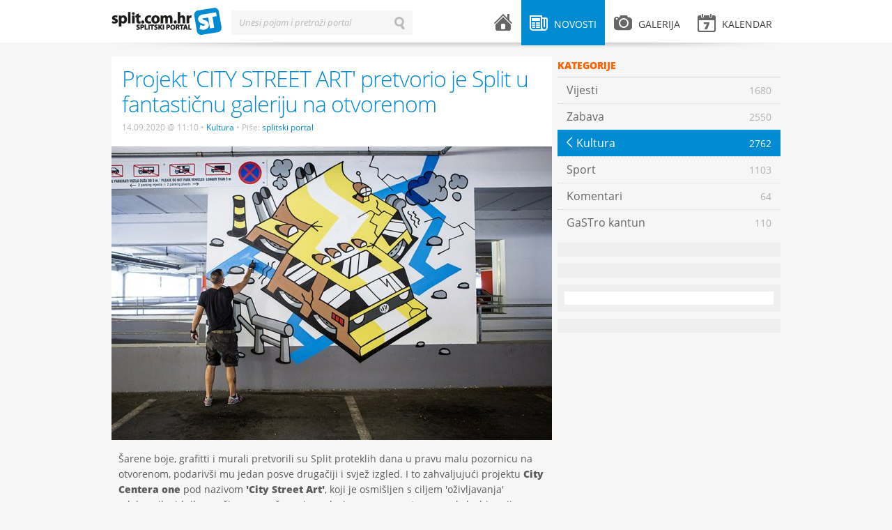

--- FILE ---
content_type: text/html; charset=UTF-8
request_url: https://split.com.hr/novosti/kultura/projekt-city-street-art-pretvorio-je-split-u-fantasticnu-galeriju-na-otvorenom
body_size: 4892
content:
<!DOCTYPE html>
<!--[if lt IE 7]>      <html class="no-js lt-ie9 lt-ie8 lt-ie7"> <![endif]-->
<!--[if IE 7]>         <html class="no-js lt-ie9 lt-ie8"> <![endif]-->
<!--[if IE 8]>         <html class="no-js lt-ie9"> <![endif]-->
<!--[if gt IE 8]><!--> <html class="no-js"> <!--<![endif]-->
<head>
    <meta charset="utf-8">
    <script type="text/javascript">
        (function() {
            var config = {
                kitId: 'uxs8xxx',
                scriptTimeout: 3000
            };
            var h=document.getElementsByTagName("html")[0];h.className+=" wf-loading";var t=setTimeout(function(){h.className=h.className.replace(/(\s|^)wf-loading(\s|$)/g," ");h.className+=" wf-inactive"},config.scriptTimeout);var tk=document.createElement("script"),d=false;tk.src='//use.typekit.net/'+config.kitId+'.js';tk.type="text/javascript";tk.async="true";tk.onload=tk.onreadystatechange=function(){var a=this.readyState;if(d||a&&a!="complete"&&a!="loaded")return;d=true;clearTimeout(t);try{Typekit.load(config)}catch(b){}};var s=document.getElementsByTagName("script")[0];s.parentNode.insertBefore(tk,s)
        })();
    </script>
    <script src="/js/vendor/modernizr-2.6.1.min.js"></script>
    <title>Projekt &#039;CITY STREET ART&#039; pretvorio je Split u fantastičnu galeriju na otvorenom | splitski.portal</title>
    <link rel="stylesheet" href="/theme/splitskiportal/design/style.css" type="text/css" media="all">
    <link rel="stylesheet" href="/theme/splitskiportal/design/mobile.css" type="text/css" media="all">
    <meta name="description" content="Šarene boje, grafitti i murali pretvorili su Split...">
    <meta name="keywords" content="splitski, portal, grad, split">
    <meta name="title" content="Projekt &#039;CITY STREET ART&#039; pretvorio je Split u fantastičnu galeriju na otvorenom - splitski.portal">
    <meta property="og:title" content="Projekt &#039;CITY STREET ART&#039; pretvorio je Split u fantastičnu galeriju na otvorenom - splitski.portal">
    <meta property="og:type" content="article">
    <meta property="og:description" content="Šarene boje, grafitti i murali pretvorili su Split...">
    <meta property="og:url" content="http://split.com.hr/novosti/kultura/projekt-city-street-art-pretvorio-je-split-u-fantasticnu-galeriju-na-otvorenom">
    <meta property="og:site_name" content="splitski.portal">
    <meta property="og:image" content="https://split.com.hr/images/upload/05/cit14920_3.jpeg"/>
    <meta name="robots" content="index, follow" >
    <meta name="apple-mobile-web-app-capable" content="yes" />
    <meta name="apple-mobile-web-app-status-bar-style" content="black" />
    <link rel="apple-touch-icon" href="/apple-touch-icon.png"/>
    <link rel="shortcut icon" href="/favicon.ico" />
    <meta http-equiv="X-UA-Compatible" content="IE=edge,chrome=1">
    <meta name="viewport" content="width=device-width, initial-scale=1.0">
    <meta property="og:description" content="Šarene boje, grafitti i murali pretvorili su Split...">
    
<script type="text/javascript">

  var _gaq = _gaq || [];
  _gaq.push(['_setAccount', 'UA-604488-1']);
  _gaq.push(['_setDomainName', 'split.com.hr']);
  _gaq.push(['_trackPageview']);

  (function() {
    var ga = document.createElement('script'); ga.type = 'text/javascript'; ga.async = true;
    ga.src = ('https:' == document.location.protocol ? 'https://ssl' : 'http://www') + '.google-analytics.com/ga.js';
    var s = document.getElementsByTagName('script')[0]; s.parentNode.insertBefore(ga, s);
  })();

</script>

    <!-- Generated by Revive Adserver v3.2.1 -->
    <script type='text/javascript' src='https://ads.split.com.hr/www/delivery/spcjs.php?id=1'></script>
    
</head>
<body>
        <div id="fb-root"></div>
    <script>
        (function(d, s, id) {
            var js, fjs = d.getElementsByTagName(s)[0];
            if (d.getElementById(id)) return;
            js = d.createElement(s); js.id = id;
            js.src = "//connect.facebook.net/en_US/all.js#xfbml=1&appId=240838539389985";
            fjs.parentNode.insertBefore(js, fjs);
        }(document, 'script', 'facebook-jssdk'));</script>
        <div id="header">
    <div class="wrapper clearfix">
        <div id="logo">
    <a href="/">splitski.portal</a>
</div>        <div id="main-menu">
    <ul class="clearfix">
        <li class="menu-home ">
            <a href="/">
                <i class="icon icon-home"></i> <span class="menu-title">Naslovnica</span>
            </a>
        </li>
        <li class="menu-news submenu active">
            <a href="/novosti" class="parent-link"><i class="icon icon-news"></i> <span class="menu-title">Novosti</span></a>
            <div class="sub">
                                    <ul>
                                    <li>
                <a href="/novosti/vijesti">
                    <span class="menu-title">Vijesti</span>
                    <span class="arrow">&larr;</span>
                    <span class="item-number">1680</span>
                </a>
            </li>
                                <li>
                <a href="/novosti/zabava">
                    <span class="menu-title">Zabava</span>
                    <span class="arrow">&larr;</span>
                    <span class="item-number">2550</span>
                </a>
            </li>
                                <li class="active">
                <a href="/novosti/kultura">
                    <span class="menu-title">Kultura</span>
                    <span class="arrow">&larr;</span>
                    <span class="item-number">2762</span>
                </a>
            </li>
                                <li>
                <a href="/novosti/sport">
                    <span class="menu-title">Sport</span>
                    <span class="arrow">&larr;</span>
                    <span class="item-number">1103</span>
                </a>
            </li>
                                <li>
                <a href="/novosti/komentari">
                    <span class="menu-title">Komentari</span>
                    <span class="arrow">&larr;</span>
                    <span class="item-number">64</span>
                </a>
            </li>
                                <li>
                <a href="/novosti/gastro-kantun">
                    <span class="menu-title">GaSTro kantun</span>
                    <span class="arrow">&larr;</span>
                    <span class="item-number">110</span>
                </a>
            </li>
            </ul>                                <span class="arrow-top">&raquo;</span>
            </div>
        </li>
        <li class="menu-gallery submenu ">
            <a href="/galerija" class="parent-link"><i class="icon icon-gallery"></i> <span class="menu-title">Galerija</span></a>
            <div class="sub">
                                    <ul>
                                <li >
                <a href="/galerija/zabava">
                    <span class="menu-title">Zabava</span> 
                    <span class="arrow">&larr;</span> 
                    <span class="item-number">123</span>
                </a>
        </li>
                            <li >
                <a href="/galerija/sport">
                    <span class="menu-title">Sport</span> 
                    <span class="arrow">&larr;</span> 
                    <span class="item-number">151</span>
                </a>
        </li>
                            <li >
                <a href="/galerija/split">
                    <span class="menu-title">Split</span> 
                    <span class="arrow">&larr;</span> 
                    <span class="item-number">51</span>
                </a>
        </li>
                            <li >
                <a href="/galerija/novosti">
                    <span class="menu-title">Novosti</span> 
                    <span class="arrow">&larr;</span> 
                    <span class="item-number">76</span>
                </a>
        </li>
                            <li >
                <a href="/galerija/kultura">
                    <span class="menu-title">Kultura</span> 
                    <span class="arrow">&larr;</span> 
                    <span class="item-number">39</span>
                </a>
        </li>
            </ul>                                <span class="arrow-top">&raquo;</span>
            </div>
        </li>
        <li class="menu-events submenu mobile-hide ">
            <a href="/kalendar" class="parent-link"><i class="icon icon-events"></i> <span class="menu-title">Kalendar</span> </a>
                    </li>
        <li class="menu-events desktop-hide"><a href="/kalendar"><i class="icon icon-events"></i> <span class="menu-title">Kalendar</span> </a></li>
        <li class="menu-search desktop-hide"><a href="#"><i class="icon icon-search"></i> <span class="menu-title">Pretraži splitski portal</span></a></li>
    </ul>
</div>        <div id="search-form" class="inline-label">
    <form action="/pretrazi" method="get">
        <label for="search-input">Unesi pojam i pretraži portal</label>
        <input type="text" id="search-input" name="term" value="" class="input inactive">
        <input type="submit" id="search-button" id="search-button" name="search-button" value="Traži" class="search-button">
        <input type="button" id="erase-button" name="erase-button" value="Briši" class="erase-button">
    </form>
</div>        <div class="shadow"></div>
    </div>
</div>

<div id="banner-top">
    <div class="wrapper">
<!-- Revive Adserver Asynchronous JS Tag - Generated with Revive Adserver v5.3.1 -->
<ins data-revive-zoneid="2" data-revive-target="_blank" data-revive-id="abd5901ad371d3a87483e565c14e73d1"></ins>
<script async src="//ads.split.com.hr/www/delivery/asyncjs.php"></script>



    </div>
</div>    <div id="container">
        <div class="wrapper clearfix">
                <div class="content clearfix">
        <div class="widget category-menu clearfix desktop-hide">
                        <ul><li class="back-buttonz"><a href="category.html">Povratak <span class="arrow">&larr;</span></a></li></ul>            </div>
        <div class="post details clearfix">
            <div class="post-header">
                <div class="post-title">
                    <h1>Projekt &#039;CITY STREET ART&#039; pretvorio je Split u fantastičnu galeriju na otvorenom</h1>
                    <div class="post-meta">
                        <span class="date">14.09.2020 @ 11:10</span>
                        <span class="bullet">•</span>
                        <a href="/novosti/kultura" class="category">Kultura</a>
                        <span class="bullet">•</span>
                        Piše:                                      <a class="category" href="/autor/splitski-portal">splitski portal</a>
                                                                                                                </div>
                </div>
                                <div class="post-image">
                    <img src="/media/cache/632x/images/upload/05/cit14920_3.jpeg" alt="" title="" >
                </div>
                                <div class="addthis_toolbox addthis_default_style">
                    <a class="addthis_button_facebook_like" fb:like:layout="button_count"></a>
                    <a class="addthis_button_tweet"></a>
                    <a class="addthis_button_linkedin_counter"></a>
                    <a class="addthis_button_google_plusone" g:plusone:size="medium"></a>
                    <a class="addthis_counter addthis_pill_style"></a>
                    </div>
                <script type="text/javascript" src="//s7.addthis.com/js/300/addthis_widget.js#pubid=locastic"></script>
            </div>
            <div class="post-entry">
                <p>&Scaron;arene boje, grafitti i murali pretvorili su Split proteklih dana u pravu malu pozornicu na otvorenom, podariv&scaron;i mu jedan posve drugačiji i svjež izgled. I to zahvaljujući projektu <strong>City Centera one </strong>pod nazivom <strong>&#39;City Street Art&#39;</strong>, koji je osmi&scaron;ljen s ciljem &#39;oživljavanja&#39; odabranih zidnih povr&scaron;ina u garažama i na ulazima u sam centar, a sve kako bi svojim posjetiteljima približili ovu vrstu umjetnosti.&nbsp;</p>

<p><div class="single-image"><img src="/images/upload/d8/cit14920_4.jpeg" /></div><div class="single-image"><img src="/images/upload/be/cit14920_1.jpeg" /></div><div class="single-image"><img src="/images/upload/30/cit14920_5.jpeg" /></div></p>

<p>Street art ili ulična umjetnost i kod nas u posljednje vrijeme privlači sve veću pozornost. Jedan od najzaslužnijih ljudi za to svakako je i <strong>Marko Boko</strong>, organizator popularnog festivala <strong>Graffiti na gradele</strong>, koji se svako ljeto održava na Bolu na Braču. Poželjev&scaron;i svoje prostore oplemeniti bojom i zanimljivim sadržajem u vidu murala i graffita, City Center one Split pozvao je umjetnike kolektiva i festivala Graffiti na gradele da im pomognu u tome. Tako su se <strong>Lonac</strong>, <strong>Chez 186 i Sarme</strong> bacili na <strong>oslikavanje povr&scaron;ina velikih preko 500 četvornih metara</strong>, koje su bile &bdquo;obične&ldquo; i bijele, a osim &scaron;to su im podarili sasvim novu dimenziju, posjetitelji su uživo mogli svjedočiti procesu nastanka murala i graffita i iz prve ruke se upoznati s ovim vidom stvarala&scaron;tva i umjetnosti. <strong>Tijekom 5 dana trajanja projekta</strong> nastala su genijalna &scaron;arolika street art i graffiti djela, koja će nastaviti uljep&scaron;avati povr&scaron;ine Centra.</p>

<p><div class="single-image"><img src="/images/upload/57/cit14920_2.jpeg" /></div><div class="single-image"><img src="/images/upload/f6/cit14920_6.jpeg" /></div></p>

<p>Uz projekt &#39;City Street Art&#39; veže se jo&scaron; jedna zanimljivost. Naime, kako je skateboarding jedan od uličnih sportova koji se prirodno veže uz ovu uličnu umjetnost, a Split nema vanjski skateboard park, pa tako ni rampe, City Center one odlučio je <strong>splitskom skateboard klubu Kolo donirati veliku skate rampu koju će klub postaviti na vanjski prostor &Scaron;portskog centra Gripe u Splitu. </strong>Na taj način omogućili su članovima kluba, kao i ostalim skate, BMX i srodnim entuzijastima da nesmetano uživaju u ovim sportovima i oku&scaron;aju se u raznim trikovima.</p>

<p>Najbolje da se osobno uvjerite u grandioznost i posebnost ovih uličnih umjetničkih djela, a s obzirom da su graffiti i murali i fantastična pozadina za fotografiranje, City Center one u Instagram natječaju <strong>od 14. do 23. rujna</strong> nagrađuje najoriginalnije uratke nezaboravnim shopping-om. Vidimo se!</p>

<p>Foto: Maja Prgomet</p>

<p>&nbsp;</p>
            </div>
                <div class="post-tags clearfix">
        <div class="tags">
            <span class="h3">Tagovi:</span>
                        <a href="/tag/grafiti" class="tag">grafiti</a>
            <span class="divider">•</span>                        <a href="/tag/graffiti-na-gradele" class="tag">graffiti na gradele</a>
            <span class="divider">•</span>                        <a href="/tag/city-center-one-split" class="tag">city center one split</a>
                                </div>
    </div>
                
            <div class="widget banner clearfix">
                    <ul>
                <script type='text/javascript'><!--// <![CDATA[
                    OA_show(16);
                // ]]> --></script><noscript><a target='_blank' href='http://slicestic.com/ads/www/delivery/ck.php?n=86d23fd'><img border='0' alt='' src='http://slicestic.com/ads/www/delivery/avw.php?zoneid=16&amp;n=86d23fd' /></a></noscript>
                   </ul>
            </div>
            
            
<div class="post-author clearfix">
        <div class="profile-image">
                            <img src="/media/cache/98x98/images/upload/7e/406161_454825691232062_395507594_n.png" alt="" title="">
                    </div>
        <div class="profile-info">
        <h1><a href="/autor/splitski-portal">splitski portal</a></h1>
        <p class="profile-position">
                                                            Novinar
                                                    i 
                                                                administrator
                                                    </p>
                <p class="profile-description">“Split.com.hr – splitski.portal” internetom se kotrlja još od 2004. godine. Imaš priču, fotografiju, ideju? Javi nam na portal@split.com.hr...</p>
        <p class="profile-stats">
            <a href="/autor/splitski-portal/post">
                <strong>7589</strong> napisanih tekstova
            </a>
            <span class="divider">•</span>
            <a href="/autor/splitski-portal/gallery">
                <strong>36</strong> slikanih fotografija
            </a>
        </p>
    </div>
</div>

            <div class="post-social">
                <div class="addthis_toolbox addthis_default_style">
                <a class="addthis_button_facebook_like" fb:like:layout="button_count"></a>
                <a class="addthis_button_tweet"></a>
                <a class="addthis_button_linkedin_counter"></a>
                <a class="addthis_button_google_plusone" g:plusone:size="medium"></a>
                <a class="addthis_counter addthis_pill_style"></a>
                </div>
                <script type="text/javascript" src="//s7.addthis.com/js/300/addthis_widget.js#pubid=locastic"></script>
            </div>
            <div class="facebook-comments mobile-hide">
    <div class="fb-comments" data-href="https://split.com.hr/novosti/kultura/projekt-city-street-art-pretvorio-je-split-u-fantasticnu-galeriju-na-otvorenom" data-num-posts="10"></div>
</div>        </div>
    </div>
     <div class="sidebar clearfix">
            <div class="widget category-menu clearfix mobile-hide">
            <div class="widget-title">Kategorije</div>
                    <ul>
                                    <li>
                <a href="/novosti/vijesti">
                    <span class="menu-title">Vijesti</span>
                    <span class="arrow">&larr;</span>
                    <span class="item-number">1680</span>
                </a>
            </li>
                                <li>
                <a href="/novosti/zabava">
                    <span class="menu-title">Zabava</span>
                    <span class="arrow">&larr;</span>
                    <span class="item-number">2550</span>
                </a>
            </li>
                                <li class="active">
                <a href="/novosti/kultura">
                    <span class="menu-title">Kultura</span>
                    <span class="arrow">&larr;</span>
                    <span class="item-number">2762</span>
                </a>
            </li>
                                <li>
                <a href="/novosti/sport">
                    <span class="menu-title">Sport</span>
                    <span class="arrow">&larr;</span>
                    <span class="item-number">1103</span>
                </a>
            </li>
                                <li>
                <a href="/novosti/komentari">
                    <span class="menu-title">Komentari</span>
                    <span class="arrow">&larr;</span>
                    <span class="item-number">64</span>
                </a>
            </li>
                                <li>
                <a href="/novosti/gastro-kantun">
                    <span class="menu-title">GaSTro kantun</span>
                    <span class="arrow">&larr;</span>
                    <span class="item-number">110</span>
                </a>
            </li>
            </ul>            </div>
            
<div class="widget banner clearfix">
    <ul>
        <script type='text/javascript'><!--// <![CDATA[
            /* [id5] 300x600_sidebar */
            OA_show(5);
            // ]]> --></script><noscript><a target='_blank' href='http://slicestic.com/ad/www/delivery/ck.php?n=e2b64c2'><img border='0' alt='' src='http://slicestic.com/ad/www/delivery/avw.php?zoneid=5&amp;n=e2b64c2' /></a></noscript>
    </ul>
</div>
<div class="widget banner clearfix">
    <ul>
        <script type='text/javascript'><!--// <![CDATA[
            /* [id3] 300x250_sidebar */
            OA_show(3);
            // ]]> --></script><noscript><a target='_blank' href='http://slicestic.com/ad/www/delivery/ck.php?n=6c254cb'><img border='0' alt='' src='http://slicestic.com/ad/www/delivery/avw.php?zoneid=3&amp;n=6c254cb' /></a></noscript>
    </ul>
</div>


    <div class="widget facebook clearfix mobile-hide">
    <div class="fb-code">
        <div class="fb-like-box" data-href="https://www.facebook.com/pages/splitskiportal/369810736400225" data-width="300" data-height="410" data-show-faces="true" data-stream="false" data-show-border="false" data-header="false">	</div>
    </div>
</div>            <div class="widget banner clearfix">
    <ul>
<!-- Revive Adserver Asynchronous JS Tag - Generated with Revive Adserver v5.3.1 -->
<ins data-revive-zoneid="1" data-revive-target="_blank" data-revive-id="abd5901ad371d3a87483e565c14e73d1"></ins>
<script async src="//ads.split.com.hr/www/delivery/asyncjs.php"></script>
    </ul>
</div></div>        </div>
    </div>
    <div id="footer">
    <div class="wrapper clearfix">
        <div class="copyright">
    Sva prava pridržana &copy; 2003-2013 - <a href="http://split.com.hr">Udruga za promociju kulture mladih "splitski.portal"</a> - <a href="http://split.com.hr/p/o-portalu">O portalu</a> - <a href="http://split.com.hr/p/impressum">Impressum</a> - <a href="http://split.com.hr/p/uvjeti-koristenja">Uvjeti korištenja</a> - <a href="http://split.com.hr/p/marketing">Marketing</a><br>
</div>        <div class="design-by">
    <a href="http://locastic.com" title="Za dizajn i izradu zaslužan lokastični studio">100% Locastic</a>
</div>    </div>
</div>

        <script type="text/javascript" src="/theme/splitskiportal/js/jquery-1.7.2.min.js"></script>
    <script type="text/javascript" src="/theme/splitskiportal/js/jquery-ui-1.8.21.custom.min.js"></script>
    <script type="text/javascript" src="/theme/splitskiportal/js/jquery.fancybox.pack.js"></script>
    <script type="text/javascript" src="/theme/splitskiportal/js/jquery.qtip.min.js"></script>
    <script type="text/javascript" src="/theme/splitskiportal/js/fotorama.js"></script>
    <script type="text/javascript" src="/theme/splitskiportal/js/jquery.infieldlabel.min.js"></script>
    <script type="text/javascript" src="http://platform.twitter.com/widgets.js"></script>
    <script type="text/javascript" src="/theme/splitskiportal/js/onload.js"></script>
    <script type="text/javascript" src="//use.typekit.net/uxs8xxx.js"></script>
    <script type="text/javascript">try{Typekit.load();}catch(e){}</script>
</body>
</html>

--- FILE ---
content_type: text/css
request_url: https://split.com.hr/theme/splitskiportal/design/mobile.css
body_size: 2202
content:
/*
	Theme Name: split.com.hr
	Theme URI: http: //split.com.hr
	Theme Author: Luka Vidos
	Version: 1.0
*/


@media screen and (max-width: 760px) {

	body {
		padding-top: 0;
                font-size: 15px;
                line-height: 20px;
	}

	#header,
	#banner-top,
	#container,
	#footer,
	.content,
	.sidebar,
	img,div {
		margin: 0;
		padding: 0;
		max-width: 100%;
		position: relative;
		float: none;
	}

        #header .wrapper,
        #banner-top .wrapper,
	#container .wrapper,
	#footer .wrapper {
		margin: 0 2%;
		padding: 0;
		width: 96%;
		position: relative;
		float: none;
	}

        #header .wrapper {
            width: 100%;
            margin: 0;
        }


	.desktop-hide {
		display: block;
	}

	.desktop-hide .widget-title {
		display: none;
	}

	.widget.desktop-hide {
		border-bottom: 1px solid #d4d4d4;
	}




	#logo {
		left: 12px;
		width: 42px;
	}

	#logo a,
	#logo a:link,
	#logo a:visited,
	#logo a:hover {
		width: 42px;
		background-position: -134px -16px;
	}



	#search-form {
            display: none;
            position: absolute;
            background-color: #fff;
            top: 62px;
            left: 0;
            width: 90%;
            padding: 20px 5%;
            height: auto;
            border-bottom: 1px solid #ddd;
	}

        #search-form.show {
            display: block;
        }

        #search-form form {
            width: 100%;
        }

        #search-form label {
            font-size: 18px;
            font-weight: 500;
            top: auto;
            line-height: 18px;
            padding: 10px 0;
            height: auto;
        }

        #search-form input[type="text"] {
            width: 100%;
            font-size: 18px;
            background-color: #fff;
            padding: 10px 0;
            border: none !important;
            border-left: 1px solid #ccc;
            height: auto;
        }

        #search-form:hover input[type="submit"],
        #search-form input[type="submit"]
        {
            display: block;
            position: absolute;
            top: -5px;
            right: 0px;
            padding: 16px;
            background-image: none;
            text-indent: 0;
            text-align: right;
            z-index: 70;
            width: auto;
            height: auto;
            background-color: #ccc;
        }

        #header .shadow {
            display: block;
            background-position: center -2px;
            width: 100%;
	}

        #search-form .erase-button,
        #search-form .erase-button:hover {
            display: none;
        }



	/**
	 * Main Menu
	 */

	#main-menu ul {
		width: auto;
		top: 0px;
		right: 0px;
		left: auto;
	}

	#main-menu li .menu-title {
		display: none;
	}

	#main-menu li li .menu-title {
		display: block;
	}

	#main-menu li.submenu:hover .sub {
		display: none;
	}

	#main-menu li a, #main-menu li a:link, #main-menu li a:visited {
		padding-bottom: 26px;
	}

	#banner-top {
		margin-top: 15px;
	}

        #banner-top img {
            width: 100%;
            height: auto;
        }

	.post.standard {
                width: 96%;
                padding-left: 2%;
                padding-right: 2%;
		padding-bottom: 0;
		margin-bottom: 15px;
		border-bottom: 1px solid #ddd;
		padding-bottom: 20px;
	}

        .post-meta {
            margin-top: 3px;
            line-height: 16px;
        }

        .post.gallery p,
        .post.gallery .post-meta,
        .post.gallery h1 {
            width: 94%;
            padding: 0 3%;

        }

        .post.gallery {
                padding-bottom: 10px;
                border-bottom: 1px solid #ddd;
                margin-bottom: 10px;
        }

	.post-header .post-title  {
		position: relative;
		float: none;
		width: auto;
		padding: 12px 3%;
                width: 94%;
		background-color: transparent;
	}


	.post.slider {
		border-bottom: none;
		width: 100%;
	}

	.post .caption {
		position: relative;
		padding: 12px 0 10px 0;
		margin-top: -10px;
		font-size: 12px;
		width: 100%;
	}

	.slider .post-meta {
		font-size: 12px;
		padding-left: 3%;
		padding-right: 3%;
                margin-top: 3px;
		width: 94%;
                line-height: 16px;
	}

	.slider-title {
		position: absolute;
		top: 0;
		left: 0;
		z-index: 10;
		width: 94%;
		padding-left: 3%;
		padding-right: 3%;
		display: none;
	}

	.slider-items .caption h1 {
		width: 97%;
		padding-left: 3%;
		float: none;
	}

	.slider-items p {
		width: 94%;
		padding-left: 3%;
		padding-right: 3%;
		float: none;
                font-size: 15px;
                line-height: 20px;
	}

	.slider-large {
		position: static;
		width: 100%;
		height: auto;
	}

	.slider-items {
		width: 100%;
		height: auto;
	}

	.slider-items li {
		width: 100%;
		height: auto;
		margin-bottom: 0px;
		border-bottom: 1px solid #ddd;
		padding-top: 10px;
	}

	.no-image.with-icons h1,
	.post h1 {
		width: 100%;
		float: none;
		clear: both;
		padding-bottom: 4px;
                font-size: 26px;
                line-height: 30px;
                font-weight: 300;
	}

	.post:hover .post-thumbnail {
		border: none;
		max-width: 23%;
		height: auto !important;
		min-width: 100px;
	}

	.with-icons.post:hover .post-thumbnail {
		border: none;
		width: 28px;
	}

	.post-thumbnail {
		float: left;
		max-width: 23%;
		height: auto !important;
		min-width: 100px;
		margin: 3px 10px -3px 0;
	}

	.post-excerpt {
		width: auto;
		float: none;
	}

	.gallery .post-excerpt,
	.no-image .post-excerpt {
		width: 100%;
		float: none;
	}

	.no-image.with-icons .post-excerpt {
		width: auto;
		float: none;
	}

	.gallery-teaser,
	.image-large {
		height: auto;
	}

	.image-large {
		width: 100% !important;
		height: auto;
		margin-bottom: 0.5%;
	}

	.image-large a,
	.image-large img{
		float:left;
		width: 100%;
	}

	.image-thumb,
	.image-thumb.total {
		margin: 0;
		padding: 0;
		float: left;
		width: 16%;
		height: auto;
		margin-right: 0.5%;
	}

	.category-menu li.active a .arrow {
		background-position: -55px -448px;
	}

	.post.gallery .post-meta {
		margin-top: -4px;
                line-height: 16px;
	}

        .photogallery.table .post.gallery {
            padding-bottom: 10px;
        }

        .photogallery.table .post.gallery .image-large,
        .photogallery.table .gallery-teaser {
            height: auto;
        }

        .photogallery.table .post.gallery img {
            width: 100%;
        }
	.photogallery.table .post.gallery .post-meta {
		margin-top: 0px;
	}

	.image-thumb.total .large-font {
		margin-top: 32%;
		font-size: 20px
	}

	.total .small-font {
		display: none;
	}

	.post-icons {
		display: none;
	}

	.photogallery.table {
		width: 100%;
		margin-left: 0;
	}

	.photogallery.table .post {
		width: 48%;
		padding: 0 0 0 0;
		margin: 10px 1% 5px 1%;
		float: left;
	}

	.clear {
		display: none;
	}

	.fullwidth-title  {
		position: static;
                width: 100%;
                padding: 0;
                padding-top: 10px;

	}

	.fullwidth-title h1 {
		position: static;
		float: none;
	}

        .fullwidth-title .mobile-hide {
           display: none;
        }

        .filter {
            margin: 0;
            padding: 0;
        }

	.filter ul {
		display: none;
	}

	.filter select {
		display: block;
		float: none;
		font-size: 14px;
		padding: 2%;
                margin-right: 0;
		width: 100%;
	}

	.calendar .date {
		padding: 0;
		width: 96%;
		padding: 5px 2%;
	}

	.calendar .event {
		width: 96%;
		padding: 10px 2%;
	}

	.calendar .event .post-thumbnail {
		float: right;
		margin-top: 5px;
		margin-left: 10px;
		margin-right: 0;
	}

	.calendar .event .hour,
	.calendar .event h1 {
		float: none;
		width: auto;
	}

        .calendar .event h1 {
            background-color: #000;
            width: 100px !important;
        }

        .calendar .event .post-excerpt {
            width: 40%;
        }

        .calendar .post-meta {
            padding-top: 3px;
            margin-top: 0;
        }
        .calendar .post-image {
            margin-top: 0;
            padding-top: 0;
            float: left;
        }

        .details, .details p {
            font-size: 15px;
            line-height: 20px;
        }

	.details .gallery .gallery-thumbs {
		width: auto;
	}

	.details .gallery .gallery-thumbs a {
		float: left;
		width: 31.5%;
		height: auto;
		margin-left: 1%;
		margin-bottom: 1%;
	}

	.details .gallery .gallery-thumbs a img {
		height: auto;
		display: block;
	}

	.details .gallery {
		width: 96%;
		padding: 10px 2%;
	}

	.post-tags,
	.post-author,
	.profile-info {
		width: 96%;
		padding: 10px 2%;
		margin: 0 0 2px;
	}

	#footer .wrapper {
		border-top: 1px solid #d4d4d4;
		padding: 10px 0;
	}

	#footer .wrapper {
		text-align: center;
	}

        #footer .design-by {
            text-align: center;
            float: none;
        }

	.fotorama__thumbs {
		display: none;
	}

	.gallery-details .post {
		width: 96%;
	}

	.fotorama__frame ,
	.gallery-details .image-large {
		width: 96%;
		height: auto;
	}

	.fotorama__frame img {
		width: 100% !important;
		height: auto;
	}

	.elipsis span {
		display: none;
	}

	.mobile-hide {
		display: none;
	}

	strong{
		font-size: 85%;
	}

        .details strong {
            font-size: 100%;
        }

	.details blockquote {
		font-size: 15px;
                line-height: 20px;
	}

        .post-author,.post-author p {
            font-size: 11px;
            line-height: 16px;
        }
	.post-author .profile-image {
		display: block;
	}

	.category-menu li.back-buttonz a  .arrow,
	.category-menu li.back-buttonz a:link  .arrow,
	.category-menu li.back-buttonz a:visited  .arrow {
		display: inline-block;
		width: 9px;
		height: 16px;
		margin-right: 10px;
		background: transparent url(i/sprite-icons.png) no-repeat -80px -448px;
		text-indent: -9999px;
		float: left;
		margin-right: 5px;
	}

	.category-menu li.back-buttonz a:hover  .arrow,
	.category-menu li.back-buttonz a:active  .arrow,
	.category-menu li.back-buttonz a.active .arrow {
		background: transparent url(i/sprite-icons.png) no-repeat -16px -448px;
	}

        .category-menu.desktop-hide ul {
            border-top: none;
        }



        .sidebar .single-item {
            width: 96%;
            float: none;
            padding: 2%;
        }

        .sidebar .single-item .text {
            float: left;
            width: auto;
            width: 88%;
        }

        .single-item .title {
            line-height: 19px;
        }

        .sidebar .single-item .image {
            float: left;
            margin-right: 2%;
            width: 10%;
            max-width: 60px;
        }

        .sidebar .single-item .image img {
            max-width: 100%;
        }

        .sidebar .button-holder {
            padding: 0;
            margin: 0 auto;
            width: 90%;
        }

        .sidebar .button-holder a.button-fullwidth,
        .sidebar .button-holder a.button-fullwidth:link,
        .sidebar .button-holder a.button-fullwidth:visited
        {
            padding: 0;
            margin: 0;
            width: 90%;
        }

        .banner {
            padding: 0;
        }

        .gallery-playlist {
            float: none;
            display: none;
        }

        .gallery-details.with-playlist .image-large {
            float: none;
            width: 100%;
        }

        .gallery-details.with-playlist {
            width: 100%;
            float: none;
        }

        .gallery-details.with-playlist .post {
            width: 96% !important;
            float: none;
            padding: 2%;
            min-height: auto;
        }

        .post-entry {
            padding: 2% 3%;
            width: 94%;
        }


.desktop-clear { display: none; }
.mobile-clear { clear: both; }

.sidebar { width: 100%; }
.widget.banner { width: 100% !important; background-color: transparent; }
.sidebar .banner {
    text-align: center;
}
.widget.banner a,
.widget.banner img { display: block; width: 300px; margin-left: auto; margin-right: auto; }


}

.shorttxt-article-homepage {
    color: #5b5b5b;
    text-decoration: none;
    cursor: hand;
}


--- FILE ---
content_type: application/javascript
request_url: https://split.com.hr/theme/splitskiportal/js/fotorama.js
body_size: 11325
content:
/* Fotorama 3.0.1 (v1426) | http://fotoramajs.com/license/ */
(function(d){function wa(b){for(var c={},d=0;d<S.length;d++){var p=S[d][0],n=S[d][1];if(b){var l=b.attr("data-"+p);l&&("number"==n?(l=Number(l),isNaN(l)||(c[p]=l)):"boolean"==n?"true"==l?c[p]=!0:"false"==l&&(c[p]=!1):"string"==n?c[p]=l:"boolean-number"==n&&("true"==l?c[p]=!0:"false"==l?c[p]=!1:(l=Number(l),isNaN(l)||(c[p]=l))))}else c[p]=S[d][2]}return c}function xa(b,c){for(var d={},p=0;p<Ua.length;p++)d[Ua[p]+b]=c;return d}function ya(b,c,d){if($&&!d)return xa("transform",c?"translate(0,"+b+"px)":
    "translate("+b+"px,0)");d={};d[c?"top":"left"]=b;return d}function Fb(b,c,d){return!jb||!$||!d?b.position()[c]:b.css("-moz-transform").match(/-?\d+/g)["left"==c?4:5]}function za(b){return xa("transition-duration",b+"ms")}function N(b){b=Number(String(b).replace("px",""));return isNaN(b)?!1:b}function G(b,c,d){return Math.max(c,Math[!1!==d?"min":"max"](d,b))}function Gb(){return!1}function Va(b){b.mousemove(function(b){b.preventDefault()}).mousedown(function(b){b.preventDefault()})}function Zb(b){b.preventDefault();
  document.selection&&document.selection.empty?document.selection.empty():window.getSelection&&window.getSelection().removeAllRanges()}function kb(b,c){b.is(":visible")?c():setTimeout(function(){kb(b,c)},100)}var Aa,Ba=this.document,Da=function(b,c){for(var d in b)if(void 0!==Ca[b[d]])return"pfx"==c?b[d]:!0;return!1},aa=function(b,c,d){var p=b.charAt(0).toUpperCase()+b.substr(1),n=(b+" "+Ea.join(p+" ")+p).split(" ");if("string"===typeof c||"undefined"===typeof c)c=Da(n,c);else{n=(b+" "+Fa.join(p+" ")+
    p).split(" ");a:{var b=n,l;for(l in b)if(p=c[b[l]],void 0!==p){c=!1===d?b[l]:"function"===typeof p?p.bind(d||c):p;break a}c=!1}}return c},q={},B=Ba.createElement("modernizr"),Ca=B.style,Ea=["Webkit","Moz","O","ms"],Fa=["webkit","moz","o","ms"],B={},Ga=[],ba=Ga.slice,ca,da={}.hasOwnProperty,oa;"undefined"!==typeof da&&"undefined"!==typeof da.call?oa=function(b,c){return da.call(b,c)}:oa=function(b,c){return c in b&&"undefined"===typeof b.constructor.prototype[c]};Function.prototype.bind||(Function.prototype.bind=
    function(b){var c=this;if("function"!=typeof c)throw new TypeError;var d=ba.call(arguments,1),p=function(){if(this instanceof p){var n=function(){};n.prototype=c.prototype;var n=new n,l=c.apply(n,d.concat(ba.call(arguments)));return Object(l)===l?l:n}return c.apply(b,d.concat(ba.call(arguments)))};return p});B.canvas=function(){var b=Ba.createElement("canvas");return!!b.getContext&&!!b.getContext("2d")};B.csstransforms=function(){return!!aa("transform")};B.csstransitions=function(){return aa("transition")};
  for(var ea in B)oa(B,ea)&&(ca=ea.toLowerCase(),q[ca]=B[ea](),Ga.push((q[ca]?"":"no-")+ca));Ca.cssText="";Aa=(B=null,q._version="2.5.3",q._domPrefixes=Fa,q._cssomPrefixes=Ea,q.testProp=function(b){return Da([b])},q.testAllProps=aa,q);d.extend({bez:function(b){var c="bez_"+d.makeArray(arguments).join("_").replace(".","p");"function"!=typeof d.easing[c]&&(d.easing[c]=function(c,d,n,l,q){for(var G=[b[0],b[1]],B=[b[2],b[3]],T=[null,null],K=[null,null],U=[null,null],c=function(b,c){return U[c]=3*G[c],K[c]=
      3*(B[c]-G[c])-U[c],T[c]=1-U[c]-K[c],b*(U[c]+b*(K[c]+b*T[c]))},q=d/=q,N=0,J;14>++N;){J=c(q,0)-d;if(0.001>Math.abs(J))break;q-=J/(U[0]+q*(2*K[0]+3*T[0]*q))}return l*c(q,1)+n});return c}});var q="quirks"==document.location.hash.replace("#",""),n="ontouchstart"in document,Ha=navigator.userAgent.toLowerCase().match(/(phone|ipod|ipad|windows ce|netfront|playstation|midp|up\.browser|android|mobile|mini|tablet|symbian|nintendo|wii)/),qa=d.browser.msie,lb=qa&&"6.0"==d.browser.version,jb=d.browser.mozilla,
      $=Aa.csstransforms&&Aa.csstransitions&&!q&&!0,mb="CSS1Compat"!=document.compatMode&&qa,Ia=!q;Ia&&(q=new Image,q.onerror=function(){if(1!=this.width||1!=this.height)Ia=!1},q.src="[data-uri]");var Ja=300,nb=d.bez([0.1,0,0.25,1]),Hb=500,Ib=333,b="fotorama",J=d(window),Ka=d(document),ob,Wa,S=[["width","string",null],["minWidth","string",null],["maxWidth","string",null],["height","string",null],["minHeight","string",null],["maxHeight",
    "string",null],["aspectRatio","number",null],["transition","string","slide"],["touchStyle","boolean",!0],["click","boolean",null],["pseudoClick","boolean",!0],["loop","boolean",!1],["autoplay","boolean-number",!1],["stopAutoplayOnAction","boolean",!0],["transitionDuration","number",333],["background","string",null],["backgroundColor","string",null],["margin","number",4],["minPadding","number",8],["alwaysPadding","boolean",!1],["zoomToFit","boolean",!0],["cropToFit","boolean",!1],["cropToFitIfFullscreen",
    "boolean",!1],["flexible","boolean",!1],["fitToWindowHeight","boolean",!1],["fitToWindowHeightMargin","number",20],["fullscreen","boolean",!1],["fullscreenIcon","boolean",!1],["vertical","boolean",!1],["arrows","boolean",!0],["arrowsColor","string",null],["arrowPrev","string",null],["arrowNext","string",null],["nav","string",null],["thumbs","boolean",!0],["navPosition","string",null],["thumbsOnTop","boolean",!1],["thumbsOnRight","boolean",!1],["navBackground","string",null],["thumbsBackgroundColor",
    "string",null],["dotColor","string",null],["thumbColor","string",null],["thumbsPreview","boolean",!0],["thumbSize","number",null],["thumbMargin","number",4],["thumbBorderWidth","number",2],["thumbBorderColor","string",null],["thumbsCentered","boolean",!0],["hideNavIfFullscreen","boolean",!1],["caption","string",!1],["preload","number",3],["shadows","boolean",!0],["data","array",null],["html","array",null],["hash","boolean",!1],["startImg","number",0],["onShowImg","function",null],["onFullscreenOpen",
    "function",null],["onFullscreenClose","function",null],["onClick","function",null],["onTransitionStop","function",null],["detachSiblings","boolean",!0],["cssTransitions","boolean",!0]],Ua=["-webkit-","-moz-","-o-","-ms-",""];d.fn[b]=function(q){typeof fotoramaDefaults=="undefined"&&(fotoramaDefaults={});this.each(function(){var c=d(this),B=d.extend(wa(),d.extend({},fotoramaDefaults,d.extend(q,wa(c))));if(!c.data("ini")){c.data({ini:true,options:B});kb(c,function(){var p=function(){clearTimeout(Jb);
    !La&&!pb&&m.removeClass(b+"__wrap_mouseover").addClass(b+"__wrap_mouseout")},q=function(e,f,c,t,o,E){f=d(e);t=O.i.test(o)?z?z:1:t;t=a().vertical?Math.round(H/t):Math.round(H*t);if(Aa.canvas){f.remove();f=d('<canvas class="'+b+'__thumb__img"></canvas>');f.appendTo(I.eq(E))}else f.addClass(b+"__thumb__img");c={};c[P]=t;c[X]=H;f.attr(c).css(c).css({visibility:"visible"});Aa.canvas&&!O.i.test(o)&&f[0].getContext("2d").drawImage(e,0,0,a().vertical?H:t,a().vertical?t:H);c[X]=null;I.eq(E).css(c).data(c);
    da()},l=function(a){if(!Ma&&!ga&&!Xa&&!qb){a||(a=0);oa(a,I.eq(a),q,"thumb");setTimeout(function(){a+1<w&&l(a+1)},50)}else setTimeout(function(){l(a)},100)},B=function(e,f,b){if(e)if(O.no.test(e)||O.px.test(e)){ra=g=G(N(e),sa,Na);ha=ta=false}else if(O["%"].test(e)){rb=Number(String(e).replace("%",""))/100;ta=!a().flexible;if(!g){g=c.width()*(r?1:rb)-Kb;g=G(g,sa,Na)}ha=false}else ha=true;if(f)if(O.no.test(f)||O.px.test(f)){Oa=h=G(N(f),Pa,Qa);ia=false}else ia=true;if(e=="auto"||!e||f=="auto"||!f){var b=
      Number(b),t=y.filter(function(){return d(this).data("state")!="error"}).filter(":first").data("srcKey");if(isNaN(b)||!b){b=null;if(t)b=j[t].imgRatio}if(b){Ya=Za=z=b;if(t){if(e=="auto"||!e){ra=g=G(N(j[t].imgWidth),sa,Na);ha=true}if(f=="auto"||!f){Oa=h=G(N(j[t].imgHeight),Pa,Qa);ia=true}}if(ia&&b&&!ha)Oa=h=G(Math.round(g/b),Pa,Qa);if(!ia&&b&&ha)ra=g=G(Math.round(h*b),sa,Na)}}},fa=function(e,f,b){var t;if(a().fitToWindowHeight||r)t=J.height();if(!z||e)Ya=Za=z=g/h;a().thumbs&&!L&&(L=a().vertical?x.width():
      x.height());z=Fa?Ya:Za;c.css({overflow:ta||r?"hidden":""});if(ta||r){g=c.width()*(r?1:rb)-(a().vertical&&L&&(!r||!a().hideNavIfFullscreen)?L:0);r||(g=G(g,sa,Na))}else ra&&(g=ra);h=r?t-(!a().vertical&&L&&!a().hideNavIfFullscreen?L:0):ia?G(Math.round(g/z),Pa,Qa):Oa;z=g/h;if(a().fitToWindowHeight&&!r){t=t-a().fitToWindowHeightMargin-(!a().vertical&&L?L:0);if(h>t){h=G(t,Pa,Qa);z=g/h}}f||(f=0);t=g!=Ba||h!=Ca||z!=Da;if(e||t){if(a().vertical){u=h;$a=g}else{u=g;$a=h}m.add(y).animate({width:g,height:h},f);
    a().thumbs&&a().vertical&&(a().thumbsOnRight?x.animate({left:g},f):m.animate({left:!r||!a().hideNavIfFullscreen?L:0},f));if(a().touchStyle){sb=(u+a().margin)*w-a().margin;Lb=$a;e={};e[P]=sb;e[X]=Lb;C.animate(e,f).data(e).data({minPos:-(sb-u),maxPos:0})}else C.animate({width:g,height:h},f);if(a().thumbs){a().vertical?x.animate({height:h},f):x.animate({width:g},f);a().thumbsPreview&&t&&da(f,b);x.css({visibility:"visible"})}if(qa&&!a().vertical){a().arrows&&ja.animate({top:h/2},f);e={};e[ab]=$a/2;Q.animate(e,
        f)}if(bb=="loading"||bb=="error"){e={};e[F]=(a().touchStyle?A:0)*(u+a().margin)+u/2;Q.animate(e,f)}if(D&&a().touchStyle){b=-A*(u+a().margin);pa(C,b,0)}Ea=true;var o=0;d(tb).each(function(){clearTimeout(this)});tb=[];Ra(D,A,f);y.each(function(a){if(a!=A){var e=d(this);e.data("img")&&e.data("img").css({visibility:"hidden"});var f=setTimeout(function(){Ra(e,a)},o*50+50);tb.push(f);o++}})}Ba=g;Ca=h;Da=z},S=function(){var e=D.data("srcKey");if(e&&j[e].imgWidth&&j[e].imgHeight&&j[e].imgRatio){ra=g=j[e].imgWidth;
    Oa=h=j[e].imgHeight;Za=z=j[e].imgRatio;fa(false,a().transitionDuration)}},T=function(e,f,d){function t(){a().touchStyle||(f=0);Q.css(F,f*(u+a().margin)+u/2);Mb=setTimeout(function(){Q.stop().show().fadeTo(0,1)},100)}function o(){Q.css({backgroundPosition:"0 -"+jb*cb+"px"});cb++;cb>=$b&&(cb=0)}clearTimeout(Mb);clearInterval(Nb);if(e=="loading"){t();c.addClass(b+"_loading").removeClass(b+"_error");Ia?Nb=setInterval(o,ac):Q.html("<span>&middot;&middot;&middot;</span>").css({backgroundImage:"none"})}else if(e==
      "error"){t();c.addClass(b+"_error").removeClass(b+"_loading");Ia||Q.html("<span>?</span>").css({backgroundImage:"none"})}else if(e=="loaded"){c.removeClass(b+"_loading "+b+"_error");Q.stop().fadeTo(Math.min(333,qa?0:d),0,function(){Q.hide()})}bb=e},K=function(){return{index:A,src:j[A],img:D[0],thumb:a().thumbs?ka[0]:null,caption:ub}},U=function(){a().onTransitionStop&&a().onTransitionStop.call(c[0],K())},pa=function(e,f,b,c){var d=isNaN(f)?0:Math.round(f);clearInterval(e.data("backAnimate"));if(c){d=
      c;$&&a().cssTransitions&&e.data({backAnimate:setInterval(function(){var d=Fb(e,F,a().cssTransitions);Math.abs(d-c)<1&&pa(e,f,Math.max(333,b/2))},10)})}else setTimeout(function(){U()},b+10);if(b){clearTimeout(Ob);qb=true}if($&&a().cssTransitions){e.css(za(b));setTimeout(function(){e.css(ya(d,a().vertical))},1)}else e.stop().animate(ya(d,a().vertical,!a().cssTransitions),b,nb,function(){c&&pa(e,f,Math.max(333,b/2))});Ob=setTimeout(function(){qb=false;a().flexible&&e==C&&S()},b)},ca=function(){if(V>
      u||!a().thumbsCentered){s.data({minPos:V>u?-(V-u):a().thumbMargin});ga||s.data({maxPos:a().thumbMargin})}else{var e=u/2-V/2;s.data({minPos:e});ga||s.data({maxPos:e})}},aa=function(e,f,b){e=e*1.1;if(V){if(!b||V<u)db=false;var c=ka.position()[F],b=ka.data()[P];ca();if(!b&&eb){la.hide();eb=false}else{if(!eb){la.show();eb=true}if(V>u){var d=c+b/2,E=u/2,v=I.index(ka),k=v-Pb;W==void 0&&(W=s.position()[F]);if(vb&&f&&f>Math.max(36,a().thumbMargin*2)&&f<u-Math.max(36,a().thumbMargin*2)&&(k>0&&f>E*0.75||k<
      0&&f<E*1.25)){var g;g=k>0?v+1:v-1;g<0?g=0:g>w-1&&(g=w-1);if(v!=g){d=I.eq(g);d=d.position()[F]+d.data()[P]/2;E=f}}f=Math.round(-(d-E)+a().thumbMargin);if(k>0&&f>W||k<0&&f<W)f=c+W<a().thumbMargin?-(c-a().thumbMargin):c+W+b>u?-(c*2-u+b+a().thumbMargin):W;if(f<=s.data("minPos"))f=s.data("minPos");else if(f>=a().thumbMargin)f=a().thumbMargin;ba(f);ga||s.data({maxPos:a().thumbMargin})}else f=s.data("minPos");if(!db&&!ga){pa(s,f,e,false);fb&&(db=true);W=f}else fb=true;var j=b-(mb?0:a().thumbBorderWidth*
      2),e=e*0.9;if($&&a().cssTransitions){la.css(za(e));setTimeout(function(){la.css(ya(c,a().vertical)).css(P,j)},1)}else a().vertical?la.stop().animate({top:c,height:j},e,nb):la.stop().animate({left:c,width:j},e,nb)}}},ba=function(e){if(a().shadows)if(V>u){x.addClass(b+"__thumbs_shadow");e<=s.data("minPos")?x.removeClass(b+"__thumbs_shadow_no-left").addClass(b+"__thumbs_shadow_no-right"):e>=a().thumbMargin?x.removeClass(b+"__thumbs_shadow_no-right").addClass(b+"__thumbs_shadow_no-left"):x.removeClass(b+
      "__thumbs_shadow_no-left "+b+"__thumbs_shadow_no-right")}else x.removeClass(b+"__thumbs_shadow")},da=function(a,f){V=s[P]();ca();aa(a?a:0,false,!f)},Ra=function(e,f,b){var c=e.data("img"),d=e.data("detached"),b=b?b:0;if(c&&!d){var E=e.data("srcKey"),d=j[E].imgWidth,v=j[E].imgHeight,k=j[E].imgRatio,n=E=0;a().touchStyle&&e.css(F,f*(u+a().margin));if(d!=g||v!=h||a().alwaysPadding||r){var p=0;if(k/z<0.99||k/z>1.01||a().alwaysPadding||r)p=a().minPadding*2;if(k>=z)if(!r&&!a().cropToFit||r&&!a().cropToFitIfFullscreen){d=
      Math.round(g-p)<d||a().zoomToFit||r?Math.round(g-p):d;v=Math.round(d/k);h-v<4&&(v=v+(h-v))}else{v=h;d=Math.round(v*k)}else if(!r&&!a().cropToFit||r&&!a().cropToFitIfFullscreen){v=Math.round(h-p)<v||a().zoomToFit||r?Math.round(h-p):v;d=Math.round(v*k);g-d<4&&(d=d+(g-d))}else{d=g;v=Math.round(d/k)}}if(d&&v){k={width:d,height:v};v!=h&&(E=Math.round((h-v)/2));d!=g&&(n=Math.round((g-d)/2));c.attr(k);k.top=E;k.left=n;c.animate(k,b)}c.css({visibility:"visible"});b=e.data("img");c=e.data("srcKey");f=j[f].imgRel;
    if(b&&f&&f!=c&&!Ha){d=b.data("full");e=e.data("detached");if((r&&!d||!r&&d)&&!e){b[0].src=r?f:c;b.data({full:r})}}}else c&&d&&e.data({needToResize:true})},oa=function(e,f,c,t){function o(d){function p(){v.css({visibility:"hidden"});g.src=d;if(n==0){v.appendTo(f);if(t=="thumb"){var e=a().vertical?Math.round(H/(a().aspectRatio?a().aspectRatio:z?z:1)):Math.round(H*(a().aspectRatio?a().aspectRatio:z?z:1));f.css(P,e).data(P,e);da()}}}function h(){O.i.test(d)||(ua[d]="loaded");v.unbind("error load").error(function(){v.unbind("error");
    g.src=d;j[e].imgRel=false;Ra(y.eq(e),e)});f.trigger(b+"load").data({state:"loaded"});setTimeout(function(){if(!j[d]){j[d]=[];j[d].imgWidth=v.width();if(!j[d].imgWidth)j[d].imgWidth=f.data("html")?f.data("html").width()||Hb:Hb;j[d].imgHeight=v.height();if(!j[d].imgHeight)j[d].imgHeight=f.data("html")?f.data("html").height()||Ib:Ib;j[d].imgRatio=j[d].imgWidth/j[d].imgHeight}c(g,j[d].imgWidth,j[d].imgHeight,j[d].imgRatio,d,e)},100);if(t=="thumb"){gb++;gb==w&&(vb=true)}}function u(){kb(t=="img"?m:x,h)}
    function l(a){ua[d]="error";v.unbind("error load");if(n<k.length&&a){n++;O.i.test(k[n])&&l(true);o(k[n])}else{f.trigger(b+"error").data({state:"error"});if(t=="thumb"){gb++;gb==w&&(vb=true)}}}if(ua[d]){var q=function(){ua[d]=="error"?l(false):ua[d]=="loaded"?u():setTimeout(q,100)};p();q()}else if(O.i.test(d))u();else{ua[d]="loading";v.unbind("error load").bind("error",function(){l(true)}).bind("load",u);p()}}var g=new Image,v=d(g),k=[],n=0,p=j[e].imgHref===" "?"\u0451"+e:j[e].imgHref,h=j[e].imgSrc===
      " "?"\u0451"+e:j[e].imgSrc,u=j[e].thumbSrc===" "?"\u0451"+e:j[e].thumbSrc,l=t=="img"?"push":"unshift";if(p)k[l](p);if(h)k[l](h);if(u)k[l](u);o(k[n])},ea=function(e,f){if(e.data("wraped")){if(a().detachSiblings&&e.data("detached")){e.data({detached:false}).appendTo(C);if(e.data("needToResize")){Ra(e,f);e.data({needToResize:false})}}}else{C.append(e.data({state:"loading"}));f!=A&&!a().touchStyle&&e.stop().fadeTo(0,0);e.data({wraped:true,detached:false});if(wb&&M[f].html&&M[f].html.length||a().html&&
      a().html[f]&&a().html[f].length){var c=M[f].html||a().html[f];qa&&(a().html[f]&&a()._html[f])&&c.html(a()._html[f]);e.append(c).data({html:d(c)});c=d("iframe",e);c.size()&&c.each(function(){var a=d(this).clone(),e=a.attr("src"),b=e.indexOf("?")>0?"&":"?";a.attr("src",e+b+"wmode=opaque").addClass("js-opaque");d(this).after(a).remove()});c=d("object",e);c.size()&&c.each(function(){var a=d(this).clone();a.addClass("js-opaque");d('<param name="wmode" value="opaque">').appendTo(a);d("embed",a).attr({wmode:"opaque"});
    d(this).after(a).remove()})}oa(f,e,function(c,o,n,v,k){c=d(c);c.addClass(b+"__img");e.data({img:c,srcKey:k});k=false;if((!g||!h)&&!Ea||!xb&&f==a().startImg){g=o;a().width=o;if(ia){h=n;a().height=n}else if(ha){g=Math.round(h*(o/n));a().width=g}if(!a().aspectRatio)a().aspectRatio=g/h;k=true;xb=f==a().startImg}k||a().flexible?fa(true):Ra(e,f);e.css({visibility:"visible"})},"img")}},yb=function(e){e||(e=0);clearTimeout(Qb);Qb=setTimeout(function(){D.data("state")!="loading"?va&&c.trigger("showimg",[A+
      1,false,true]):D.bind(b+"load "+b+"error",function(){yb(e)})},Math.max(a().autoplay,e*2))},Y=function(e,f,g,t,o,n,v,k){function j(){if(a().caption)(ub=M[m].caption?M[m].caption:M[m].title)?ma.html(ub).show():ma.html("").hide()}function p(){if(a().shadows||!a().touchStyle){h.removeClass(b+"__frame_active");e.addClass(b+"__frame_active")}}var h,l,q,m=y.index(e);y.each(function(){d(this).unbind(b+"load "+b+"error")});typeof o!="number"&&(o=t?0:a().transitionDuration);!t&&(f&&f.altKey)&&(o=o*10);f=e.data("state");
    if(f=="loading"||!f){T("loading",m,o);e.one(b+"load",function(){T("loaded",m,o);j()});e.one(b+"error",function(){T("error",m,o);j()})}else f=="error"?T("error",m,o):f!=bb&&T("loaded",m,0);j();if(D){h=D;q=A;a().thumbs&&(l=ka)}else{h=y.not(e);a().thumbs&&(l=I.not(I.eq(m)))}if(a().thumbs){ka=I.eq(m);q&&(Pb=q);l.removeClass(b+"__thumb_selected").data("disabled",false);ka.addClass(b+"__thumb_selected").data("disabled",true)}a().thumbs&&(a().thumbsPreview&&(q!=m||t))&&aa(o,g);if(a().touchStyle){g=-m*(u+
        a().margin);p();pa(C,g,o,n)}else if(a().transition=="crossFade"){y.not(h.stop()).stop().fadeTo(0,0);e.stop().fadeTo(o,1);h.not(e).stop().fadeTo(o,0,function(){U();a().flexible&&S()})}else{var s=function(b){if(q!=m||t){var f=o,c=0;if(b){f=0;c=o}y.not(h.stop()).stop().fadeTo(0,0);setTimeout(function(){p();e.stop().fadeTo(f,1,function(){h.not(e).stop().fadeTo(c,0,function(){a().flexible&&S()});U()})},10)}};if(f=="loaded")s();else if(f=="error")s(true);else{e.one(b+"load",function(){s()});e.one(b+"error",
        function(){s(true)})}}D=e;A=m;a().hash&&location.replace(location.protocol+"//"+location.host+location.pathname+location.search+"#"+(A+1));va&&(!v&&a().stopAutoplayOnAction)&&(va=false);yb(o);var x=K();c.data(x);if(a().arrows){(A==0||w<2)&&!a().loop?Sa.addClass(b+"__arr_disabled").data("disabled",true):Sa.removeClass(b+"__arr_disabled").data("disabled",false);(A==w-1||w<2)&&!a().loop?Ta.addClass(b+"__arr_disabled").data("disabled",true):Ta.removeClass(b+"__arr_disabled").data("disabled",false)}var z=
        e.data("wraped");clearTimeout(Rb);Rb=setTimeout(function(){if(!z&&m!=a().startImg){ea(e,m);a().onShowImg&&!k&&a().onShowImg.call(c[0],x,v)}var b=m,f=0,t=false,o=[],g=[],n=r?Math.min(1,a().preload):a().preload;for(i=0;i<n*2+1;i++){var h=b-n+i;if(h>=0&&h<w&&!a().loop||a().loop){h<0&&(h=w+h);h>w-1&&(h=h-w);if(!y.eq(h).data("wraped")||y.eq(h).data("detached")){f++;o.push(h)}g.push(h)}else t=true}if(f>=n||t){d(o).each(function(a){setTimeout(function(){ea(y.eq(o[a]),o[a])},a*50)});a().detachSiblings&&y.filter(function(a){for(var e=
        d(this),f=false,c=0;c<g.length&&!f;c++)g[c]==a&&(f=true);return e.data("state")!="loading"&&!f&&b!=a}).data({detached:true}).detach()}},(o?Math.max(o/2,333):0)*1.1);if(z||m==a().startImg){ea(e,m);a().onShowImg&&!k&&a().onShowImg.call(c[0],x,v)}},Z=function(e,b){b.stopPropagation();b.preventDefault();var c=A+e;c<0&&(c=a().loop?w-1:0);c>w-1&&(c=a().loop?0:w-1);Y(y.eq(c),b)},zb=function(a,b){clearTimeout(Sb);Sb=setTimeout(function(){fa(b)},100)},wa=function(){if(!Ga){J.bind("resize",zb);n&&window.addEventListener("orientationchange",
      zb,false);Ga=true}},Ab=function(a){a.stopPropagation();if(!d(this).data("disabled")){var b=I.index(d(this)),c=a[R]-x.offset()[F];Y(y.eq(b),a,c)}},xa=function(e,b,c,d){function o(c){if((n||c.which<2)&&D){var d=function(){q=(new Date).getTime();p=m;l=j;s=[[q,m]];clearInterval(e.data("backAnimate"));$&&a().cssTransitions?e.css(za(0)):e.stop();k=Fb(e,F,a().cssTransitions);e.css(ya(k,a().vertical,!a().cssTransitions));u=k;b();C=false};if(n)if(n&&c.targetTouches.length==1){m=c.targetTouches[0][R];j=c.targetTouches[0][hb];
    d();e[0].addEventListener("touchmove",g,false);e[0].addEventListener("touchend",h,false)}else{if(n&&c.targetTouches.length>1)return false}else{m=c[R];c.preventDefault();d();Ka.mousemove(g);Ka.mouseup(h)}}}function g(b){function f(){b.preventDefault();r=(new Date).getTime();s.push([r,m]);var d=p-m;k=u-d;if(k>e.data("maxPos")){k=Math.round(k+(e.data("maxPos")-k)/1.5);B="left"}else if(k<e.data("minPos")){k=Math.round(k+(e.data("minPos")-k)/1.5);B="right"}else B=false;a().touchStyle&&e.css(ya(k,a().vertical,
      !a().cssTransitions));c(k,d,B)}if(n){if(n&&b.targetTouches.length==1){m=b.targetTouches[0][R];j=b.targetTouches[0][hb];if(A)y===true&&f();else if(Math.abs(m-p)-Math.abs(j-l)>=-5){A=y=true;b.preventDefault()}else if(Math.abs(j-l)-Math.abs(m-p)>=-5){y="prevent";A=true}}}else{m=b[R];f()}}function h(a){if((!n||!a.targetTouches.length)&&C===false){if(n){e[0].removeEventListener("touchmove",g,false);e[0].removeEventListener("touchend",h,false)}else{Ka.unbind("mouseup");Ka.unbind("mousemove")}w=(new Date).getTime();
    for(var b=-k,f=w-Ja,c,o,j,p,l=0;l<s.length;l++){c=Math.abs(f-s[l][0]);if(l==0){o=c;j=w-s[l][0];p=s[l][1]}if(c<=o){o=c;j=s[l][0];p=s[l][1]}}f=p-m;c=f>=0;j=w-j;d(b,j,j<=Ja,w-z,c===x,f,a,y);z=w;x=c;A=y=false;C=true}}var k,m,j,p,l,u,q,s=[],r,x,w,z=0,y=false,A=false,B=false,C;n?e[0].addEventListener("touchstart",o,false):e.mousedown(o);n&&J.scroll(function(){h({targetTouches:[]})})},a=function(){return c.data("options")};if(a().backgroundColor&&!a().background)a().background=a().backgroundColor;if(a().thumbsBackgroundColor&&
      !a().navBackground)a().navBackground=a().thumbsBackgroundColor;if(a().thumbColor&&!a().dotColor)a().dotColor=a().thumbColor;if(a().click!==null)a().pseudoClick=a().click;if(a().nav===true||a().nav=="true"||a().nav=="thumbs"){a().thumbs=true;a().thumbsPreview=true}else if(a().nav=="dots"){a().thumbs=true;a().thumbsPreview=false}else if(a().nav===false||a().nav=="false"||a().nav=="none")a().thumbs=false;if(a().transition==="fade"||a().transition==="crossFade")a().touchStyle=false;if(a().cropToFit)a().cropToFitIfFullscreen=
      true;if(a().thumbsPreview&&a().background&&!a().navBackground)a().navBackground=a().background;if(a().caption)if(a().caption===true||a().caption=="true"||a().caption=="simple")a().caption=true;else if(a().caption!="overlay")a().caption=false;if(a().navPosition=="top"){a().thumbsOnTop=true;a().thumbsOnRight=false}else if(a().navPosition=="right"){a().thumbsOnTop=false;a().thumbsOnRight=true}else if(a().navPosition=="bottom"){a().thumbsOnTop=false;a().thumbsOnRight=false}else if(a().navPosition=="left"){a().thumbsOnTop=
      false;a().thumbsOnRight=false}var bb;if(a().hash&&document.location.hash)a().startImg=parseInt(document.location.hash.replace("#",""))-1;var M,wb=a().data&&(typeof a().data=="object"||typeof a().data=="string");M=wb?d(a().data).filter(function(){return this.img||this.img===" "||this.href||this.href===" "}):c.children().each(function(){var a=d(this),b=a.children("img");(!(a.is("a")&&b.length||a.is("img"))||!a.attr("href")&&!(a.attr("href")===" "||a.attr("src")||a.attr("src")===" "||b.attr("src")||
      b.attr("src")===" "))&&a.data({html:true})});var w=M.size();c.data({size:w});a().preload=Math.min(a().preload,w);if(a().startImg>w-1||typeof a().startImg!="number")a().startImg=0;var j=[];M.each(function(b){if(wb)j[b]={imgHref:this.img?this.img:this.href?this.href:this.length?String(this):null,thumbSrc:this.thumb,imgRel:this.full};else{var c=d(this);if(c.data("html")){j[b]={imgHref:c.attr("data-img")||" ",thumbSrc:c.attr("data-thumb"),imgRel:c.attr("data-full")};this.caption=this.caption||c.attr("data-caption");
    if(!a().html)a().html={};a().html[b]=c;if(qa){if(!a()._html)a()._html={};a()._html[b]=c.html()}}else{var g=c.children();j[b]={imgHref:c.attr("href"),imgSrc:c.attr("src"),thumbSrc:g.attr("src"),imgRel:c.attr("rel")?c.attr("rel"):g.attr("rel")};this.caption=c.attr("alt")||g.attr("alt")}}});c.html("").addClass(b+" "+(a().vertical?b+"_vertical":b+"_horizontal"));mb&&c.addClass(b+"_quirks");if(lb||Ha)var Ua=c.wrap('<div class="'+b+'-outer"></div>').parent();if(!a().arrows)a().loop=true;var ua=[],u,$a,
      g,h,ra,Oa,sa=N(a().minWidth),Na=N(a().maxWidth),Pa=N(a().minHeight),Qa=N(a().maxHeight),rb=1,ia=true,ha=true,ta,O={no:/^[0-9.]+$/,px:/^[0-9.]+px$/,"%":/^[0-9.]+%$/,i:/^\u0451\d+$/},z,Za,Ya,Ba,Ca,Da,Ea,xb,Fa,r,Ga,qb,Ob,Tb,Ub,Rb,va,Qb;if(a().autoplay===true||a().autoplay=="true"||a().autoplay>0)va=true;if(typeof a().autoplay!="number")a().autoplay=5E3;if(a().touchStyle)var sb=0,Lb,La=false,Xa=false,Vb;if(a().thumbs&&a().thumbsPreview)var ga=false,db=false,fb=false,Ma=false,Wb,vb=false,gb=0;var F,ab,
      R,hb,P,X;if(a().vertical){F="top";ab="left";R="pageY";hb="pageX";P="height";X="width"}else{F="left";ab="top";R="pageX";hb="pageY";P="width";X="height"}var m=d('<div class="'+b+'__wrap"></div>').appendTo(c),C=d('<div class="'+b+'__shaft"></div>').appendTo(m);if(!a().touchStyle){Va(m);Va(C)}var Q=d('<div class="'+b+'__state"></div>').appendTo(C);d('<div class="'+b+'__noise"></div>').prependTo(m);Ia||Q.addClass(b+"__state_quirks");var Mb,Nb,cb=0,jb=32,$b=12,ac=83;if(a().fullscreenIcon&&!a().fullscreen)var na=
      d('<div class="'+b+'__fsi"><i class="i1"><i class="i1"></i></i><i class="i2"><i class="i2"></i></i><i class="i3"><i class="i3"></i></i><i class="i4"><i class="i4"></i></i><i class="i0"></i></div>').appendTo(m);n&&c.addClass(b+"_touch");if(Ha)a().shadows=false;a().touchStyle?m.addClass(b+"__wrap_style_touch"):m.addClass(b+"__wrap_style_fade");a().shadows&&c.addClass(b+"_shadows");$&&a().cssTransitions&&c.addClass(b+"_csstransitions");if(a().arrows){var Bb,Cb;if(a().vertical){Bb=a().arrowPrev?a().arrowPrev:
      "&#9650;";Cb=a().arrowNext?a().arrowNext:"&#9660;"}else{Bb=a().arrowPrev?a().arrowPrev:"&#9664;";Cb=a().arrowNext?a().arrowNext:"&#9654;"}var ja=d('<i class="'+b+"__arr "+b+'__arr_prev">'+Bb+'</i><i class="'+b+"__arr "+b+'__arr_next">'+Cb+"</i>").appendTo(m),Sa=ja.eq(0),Ta=ja.eq(1);Va(ja);var Xb,Yb;n||a().pseudoClick&&m.mousemove(function(e){Xb=e[R]-m.offset()[F];clearTimeout(Yb);Yb=setTimeout(function(){var e=Xb>=u/2;Ta[!e?"removeClass":"addClass"](b+"__arr_hover");Sa[e?"removeClass":"addClass"](b+
      "__arr_hover");a().touchStyle||C.css({cursor:e&&Ta.data("disabled")||!e&&Sa.data("disabled")?"default":"pointer"})},10)})}else!a().touchStyle&&(a().pseudoClick&&w>1)&&C.css({cursor:"pointer"});var pb=false,Jb;if(!n){m.mouseenter(function(){pb=true;clearTimeout(Jb);a().arrows&&ja.css(za(0));m.removeClass(b+"__wrap_mouseout");setTimeout(function(){a().arrows&&ja.css(za(a().transitionDuration));setTimeout(function(){m.addClass(b+"__wrap_mouseover")},1)},1)});m.mouseleave(function(){pb=false;p()})}var D,
      A,ub,y=d();M.each(function(){var a=d('<div class="'+b+'__frame" style="visibility: hidden;"></div>');y=y.add(a)});if(a().thumbs){var H=Number(a().thumbSize);if(isNaN(H)||!H)H=a().vertical?64:48;var ka,Pb=0,x=d('<div class="'+b+'__thumbs" style="visibility: hidden;"></div>')[a().thumbsOnTop?"prependTo":"appendTo"](c),L,s=d('<div class="'+b+'__thumbs-shaft"></div>').appendTo(x);a().touchStyle||Va(x);if(a().thumbsPreview){L=H+a().thumbMargin*2;x.addClass(b+"__thumbs_previews").css(X,L);var V=0,W=void 0,
      bc=H-(mb?0:a().thumbBorderWidth*2),cc=a().thumbMargin,ib={};ib[X]=bc;ib[ab]=cc;ib.borderWidth=a().thumbBorderWidth;var la=d('<i class="'+b+'__thumb-border"></i>').css(ib).appendTo(s),eb}var Kb=a().vertical&&x?x.width():0;c.css({minWidth:sa+Kb});M.each(function(){var e;if(a().thumbsPreview){e=d('<div class="'+b+'__thumb"></div>');var c={};c[X]=H;c.margin=a().thumbMargin;e.css(c)}else e=d('<i class="'+b+'__thumb"><i class="'+b+'__thumb__dot"></i></i>');e.appendTo(s)});var I=d("."+b+"__thumb",c)}if(a().caption){var ma=
      d('<p class="'+b+'__caption"></p>');if(a().caption=="overlay")ma.appendTo(m).addClass(b+"__caption_overlay");else{ma.appendTo(c);var dc=ma.wrap('<div class="'+b+'__caption-outer"></div>').parent()}}B(a().width,a().height,a().aspectRatio);var tb=[];Y(y.eq(a().startImg),false,false,true,false,false,true);if(g&&h){xb=true;fa()}a().thumbs&&a().thumbsPreview&&l(0);if(a().thumbs){a().dotColor&&!a().thumbsPreview&&I.children().css({backgroundColor:a().dotColor});a().navBackground&&x.css({background:a().navBackground});
    a().thumbsPreview&&a().thumbBorderColor&&la.css({borderColor:a().thumbBorderColor})}a().background&&m.add(a().touchStyle?false:y).css({background:a().background});a().arrowsColor&&a().arrows&&ja.css({color:a().arrowsColor});var Sb=false;wa();c.bind("dblclick",Zb);c.bind("showimg",function(b,c,d,g){if(typeof c!="number")if(c=="next")c=A+1;else if(c=="prev")c=A-1;else if(c=="first")c=0;else if(c=="last")c=w-1;else{c=A;g=true}c>w-1&&(c=0);(!a().touchStyle||!Xa)&&Y(y.eq(c),b,false,false,d,false,g)});
    c.bind("play",function(b,c){va=true;c=Number(c);if(!isNaN(c))a().autoplay=c;yb(333)});c.bind("pause",function(){va=false});c.bind("rescale",function(a,b,c,d,o){B(b,c,d);Ya=z=g/h;Fa=!ta;o=Number(o);isNaN(o)&&(o=0);fa(false,o)});c.bind("fullscreenopen",function(){Tb=J.scrollTop();Ub=J.scrollLeft();r=true;na&&na.trigger("mouseleave",true);J.scrollTop(0);ob.add(Wa).addClass("fullscreen");c.addClass(b+"_fullscreen");(lb||Ha)&&c.appendTo(Wa).addClass(b+"_fullscreen_quirks");a().caption&&!a().caption!="overlay"&&
    ma.appendTo(m);a().thumbs&&a().hideNavIfFullscreen&&x.hide();wa();D&&Y(D,false,false,true,0,false,true,true);fa(false,false,true);a().onFullscreenOpen&&a().onFullscreenOpen.call(c[0],K())});c.bind("fullscreenclose",function(){r=false;na&&na.trigger("mouseleave",true);ob.add(Wa).removeClass("fullscreen");c.removeClass(b+"_fullscreen");(lb||Ha)&&c.appendTo(Ua).removeClass(b+"_fullscreen_quirks");a().caption&&!a().caption!="overlay"&&ma.appendTo(dc);J.scrollTop(Tb);J.scrollLeft(Ub);if(!ta){g=a().width;
      h=a().height}a().thumbs&&a().hideNavIfFullscreen&&x.show();D&&Y(D,false,false,true,0,false,true,true);a().flexible?S():fa(false,false,true);a().onFullscreenClose&&a().onFullscreenClose.call(c[0],K())});c.bind("reset",function(){zb({type:"resize"},true)});Ka.bind("keydown",function(b){if(r){b.preventDefault();b.keyCode==27&&!a().fullscreen?c.trigger("fullscreenclose"):b.keyCode==39||b.keyCode==40?c.trigger("showimg",A+1):(b.keyCode==37||b.keyCode==38)&&c.trigger("showimg",A-1)}});a().thumbs&&I.bind("click",
        Ab);if(a().arrows){Sa.bind("click",function(a){d(this).data("disabled")||Z(-1,a)});Ta.bind("click",function(a){d(this).data("disabled")||Z(1,a)})}!a().touchStyle&&(!n&&a().pseudoClick)&&m.bind("click",function(b){if(a().html){var f,g;f=d(b.target);g=f.filter("a");g.length||(g=f.parents("a"))}if(!g||!g.length){f=b[R]-m.offset()[F]>=u/2;if(a().onClick)var h=a().onClick.call(c[0],K());h!==false&&(!b.shiftKey&&f&&a().arrows||b.shiftKey&&!f&&a().arrows||!a().arrows&&!b.shiftKey?Z(1,b):Z(-1,b))}});na&&
    na.bind("click",function(a){a.stopPropagation();c.trigger(r?"fullscreenclose":"fullscreenopen")}).bind("mouseenter mouseleave",function(a,c){c&&a.stopPropagation();na[a.type=="mouseenter"?"addClass":"removeClass"](b+"__fsi_hover")});a().fullscreen&&c.trigger("fullscreenopen");if(a().touchStyle||n){var Db=false;xa(C,function(){Xa=true},function(c,f,g){clearTimeout(Vb);if(!La){a().shadows&&m.addClass(b+"__wrap_shadow");n||C.addClass(b+"__shaft_grabbing");La=true}if(a().shadows)if(g){c=g=="left"?"right":
        "left";m.addClass(b+"__wrap_shadow_no-"+g).removeClass(b+"__wrap_shadow_no-"+c)}else a().shadows&&m.removeClass(b+"__wrap_shadow_no-left "+b+"__wrap_shadow_no-right");if(Math.abs(f)>=5&&!Db){Db=true;d("a",m).bind("click",Gb)}},function(e,f,g,h,o,j,l,k){Xa=false;Vb=setTimeout(function(){!n&&a().arrows&&p();Db=false;d("a",m).unbind("click",Gb)},Ja);n||C.removeClass(b+"__shaft_grabbing");a().shadows&&m.removeClass(b+"__wrap_shadow");var o=h=false,s,q;if(a().html){s=d(l.target);q=s.filter("a");q.length||
    (q=s.parents("a"))}if(a().touchStyle)if(La){g&&(j<=-10?h=true:j>=10&&(o=true));g=333;k=Math.round(e/(u+a().margin));if(h||o){var f=-j/f,j=Math.round(-e+f*250),r;if(h){k=Math.ceil(e/(u+a().margin))-1;e=-k*(u+a().margin);if(j>e){r=Math.abs(j-e);g=Math.abs(g/(f*250/(Math.abs(f*250)-r*0.97)));r=e+r*0.03}}else if(o){k=Math.floor(e/(u+a().margin))+1;e=-k*(u+a().margin);if(j<e){r=Math.abs(j-e);g=Math.abs(g/(f*250/(Math.abs(f*250)-r*0.97)));r=e-r*0.03}}}if(k<0){k=0;r=false;g=333}if(k>w-1){k=w-1;r=false;g=
        333}Y(y.eq(k),l,false,false,g,r)}else{if(a().html&&q.length)return false;if(a().onClick&&k!="prevent")var x=a().onClick.call(c[0],K());if(x!==false&&a().pseudoClick&&!n&&f<Ja){r=l[R]-m.offset()[F]>=u/2;!l.shiftKey&&r&&a().arrows||l.shiftKey&&!r&&a().arrows||!a().arrows&&!l.shiftKey?Z(1,l):Z(-1,l)}else Y(D,l,false,false,false,false,true)}else{if(j==0&&a().html&&q.length)return false;j>=0?Z(1,l):j<0&&Z(-1,l)}La=false});if(a().touchStyle&&a().thumbs&&a().thumbsPreview){var Eb=false;xa(s,function(){db=
        ga=true},function(a,b){if(!Ma&&Math.abs(b)>=5){I.unbind("click",Ab);Eb=true;clearTimeout(Wb);Ma=true}ba(a)},function(a,b,c,d,g,h,j){Ma=ga=false;Wb=setTimeout(function(){if(Eb){I.bind("click",Ab);Eb=false}},Ja);var d=a=-a,k,g=666;if(fb&&Ma){aa(0,false,false);fb=false}if(a>s.data("maxPos")){d=s.data("maxPos");g=g/2}else if(a<s.data("minPos")){d=s.data("minPos");g=g/2}else if(c){b=-h/b;d=Math.round(a+b*250);if(d>s.data("maxPos")){k=Math.abs(d-s.data("maxPos"));g=Math.abs(g/(b*250/(Math.abs(b*250)-k*
        0.96)));d=s.data("maxPos");k=d+k*0.04}else if(d<s.data("minPos")){k=Math.abs(d-s.data("minPos"));g=Math.abs(g/(b*250/(Math.abs(b*250)-k*0.96)));d=s.data("minPos");k=d-k*0.04}}j.altKey&&(g=g*10);W=d;if(d!=a){pa(s,d,g,k);ba(d)}})}}})}});return this};d(function(){ob=d("html");Wa=d("body");d("."+b).each(function(){d(this)[b]()})})})(jQuery);

--- FILE ---
content_type: application/javascript
request_url: https://split.com.hr/theme/splitskiportal/js/onload.js
body_size: 1639
content:
$(document).ready(function () {
    
    $('.slider .slider-menu-item a.slider-1').click(
        function () {
            $('.slider-items .slider-1').show("slide", { direction: "down" }, 300);
            $('.slider-items .slider-2').hide();
            $('.slider-items .slider-3').hide();
            $(this).parent().parent().children().removeClass('active');
            $(this).parent().addClass('active');

        }
    );
	
    $('.slider .slider-menu-item a.slider-2').click(
        function () {
           $('.slider-items .slider-2').show("slide", { direction: "down" }, 300);
           $('.slider-items .slider-1').hide();
           $('.slider-items .slider-3').hide();
           $(this).parent().parent().children().removeClass('active');
           $(this).parent().addClass('active');
        }
    );
	
    $('.slider .slider-menu-item a.slider-3').click(
        function () {
           $('.slider-items .slider-3').show("slide", { direction: "down" }, 300);
           $('.slider-items .slider-2').hide();
           $('.slider-items .slider-1').hide();
           $(this).parent().parent().children().removeClass('active');
           $(this).parent().addClass('active');
        }
    );

    $('.tab-menu li a[href="#tab-events-1"]').click(
        function () {
           $('.tab-events-1').show("slide", { direction: "up" }, 300);
           $('.tab-events-2').hide();
           $('.tab-events-3').hide();
           $(this).parent().parent().children().removeClass('active');
           $(this).parent().addClass('active');
		   
        }
    );
	
    $('.tab-menu li a[href="#tab-events-2"]').click(
        function () {
            $('.tab-events-2').show("slide", { direction: "up" }, 300);
            $('.tab-events-1').hide();
            $('.tab-events-3').hide();
            $(this).parent().parent().children().removeClass('active');
            $(this).parent().addClass('active');
        }
    );
	
    $('.tab-menu li a[href="#tab-events-3"]').click(
        function () {
            $('.tab-events-3').show("slide", { direction: "up" }, 300);
            $('.tab-events-2').hide();
            $('.tab-events-1').hide();
            $(this).parent().parent().children().removeClass('active');
            $(this).parent().addClass('active');
        }
    );
	
    $('.tab-menu li a[href="#tab-gallery-1"]').click(
        function () {
            $('.tab-gallery-1').show("slide", { direction: "up" }, 300);
            $('.tab-gallery-2').hide();
            $(this).parent().parent().children().removeClass('active');
            $(this).parent().addClass('active');
        }
    );
	
    $('.tab-menu li a[href="#tab-gallery-2"]').click(
        function () {
            $('.tab-gallery-2').show("slide", { direction: "up" }, 300);
            $('.tab-gallery-1').hide();
            $(this).parent().parent().children().removeClass('active');
            $(this).parent().addClass('active');
        }
    );

    $('.call a.view-gallery').click(
        function () {
            $('div.calendar').removeClass('list').addClass('table');
            $('div.content').addClass('fullwidth');
            $('div.sidebar').addClass('hide');
            $('div.google-map').addClass('hide');
            $('span.divider').text(' - ');
            $('a.view-gallery').addClass('active');
            $('a.view-list').removeClass('active');
            $('a.view-map').removeClass('active');
        }
    );
    $('.call a.view-list').click(
        function () {
           $('div.calendar').removeClass('table').addClass('list');
		   $('div.content').removeClass('fullwidth');
		   $('div.sidebar').removeClass('hide');
		   $('div.google-map').addClass('hide');
		   $('span.divider').text('h');
		   $('a.view-list').addClass('active');
		   $('a.view-gallery').removeClass('active');
		   $('a.view-map').removeClass('active');
        }
    );
	$('.call a.view-map').click(
        function () {
           $('div.calendar').removeClass('list').addClass('table');
           $('div.content').addClass('fullwidth');
           $('div.sidebar').addClass('hide');
           $('div.google-map').removeClass('hide');
		   $('a.view-map').addClass('active');
		   $('a.view-list').removeClass('active');
		   $('a.view-galery').removeClass('active');
        }
    );
	
    $('.gall a.view-gallery').click(
        function () {
           $('div.photogallery').removeClass('list').addClass('table');
		   $('a.view-gallery').addClass('active');
		   $('a.view-list').removeClass('active');
        }
    );
    $('.gall a.view-list').click(
        function () {
           $('div.photogallery').removeClass('table').addClass('list');
		   $('a.view-list').addClass('active');
		   $('a.view-gallery').removeClass('active');
        }
    );
	
 
	$(".icon-close").click( function (e) {
		e.stopPropagation();
		$(this).parent().hide();
	});
	
	$('.event').each(function()
	{
		$(this).qtip(
		{
			content: $(this).clone(this),
			position: {
				at: 'top center', // Position the tooltip above the link
				my: 'bottom center',
				viewport: $(window), // Keep the tooltip on-screen at all times
				effect: false // Disable positioning animation
			},
			show: {
				event: 'click',
				solo: true // Only show one tooltip at a time
			},
			hide: false,
			style: {
				classes: 'ui-tooltip-wiki ui-tooltip-light ui-tooltip-shadow'
			}
		})
	})
 
	// Make sure it doesn't follow the link when we click it
	.click(function(event) { event.preventDefault(); });

	$(".popup-gallery").fancybox({
		maxWidth	: 960,
		maxHeight	: 414,
		fitToView	: true,
		width		: '100%',
		height		: '100%',
		padding		: 0,
		margin		: 10,
		fixed		: true,
		scrolling	: 'no',
		arrows		: false,
		closeBtn	: true,
		nextClick	: false,
		mouseWheel	: false,
		autoSize	: false,
		closeClick	: false,
		openEffect	: 'elastic',
		closeEffect	: 'elastic'
	});
	
});

function IsNumeric(n) {
  return !isNaN(parseFloat(n)) && isFinite(n);
}

$(function() {
	$('.with-playlist .image-large').fotorama({
		nav: 'thumbs',
		navPosition: 'bottom',
		thumbSize: 61,
		thumbMargin: 2,
		thumbBorderWidth: 0,
		thumbsCentered: false,
		hideNavIfFullscreen: true,
		arrows: true,
		caption: 'overlay',
		fullscreenIcon: true,
		shadows: false,
		hash: true,
		margin: 0,
		minPadding: 0,
		arrowPrev: '<span class="prev prev-horizontal">Prethodna</span>',
		arrowNext: '<span class="next next-horizontal">Sljedeća</span>',
		cssTransitions: false,
                onShowImg: function(data) {
                    window.history.pushState(null, 'b', data.index + "#" + (parseInt(data.index) + 1));
                    $('.tweet-button').html("<a href=\"https://twitter.com/share\" class=\"twitter-share-button\" data-count=\"vertical\" data-url=\"" + window.location + "\">Tweet</a>");
                    $('.like-button').html("<div class=\"fb-like\" data-href=\"" + window.location + "\" data-send=\"false\" data-layout=\"box_count\" data-width=\"450\" data-show-faces=\"true\"></div>");
                    $.getScript('http://platform.twitter.com/widgets.js');
                    if (typeof(FB) != 'undefined' && FB != null ) {                        
                        $('.facebook-comments').html("<div class=\"fb-comments\" data-href=\"" + window.location + "\" data-num-posts=\"10\"></div>");
                        FB.XFBML.parse();
                    }
                }
	});
        
	
    $('.popup .image-large').fotorama({
		nav: 'none',
		thumbSize: 61,
		thumbMargin: 2,
		thumbBorderWidth: 0,
		thumbsCentered: false,
		hideNavIfFullscreen: true,
		arrows: true,
		caption: 'overlay',
		fullscreenIcon: true,
		shadows: false,
		hash: true,
		margin: 0,
		minPadding: 0,
		arrowPrev: '<span class="prev prev-horizontal">Prethodna</span>',
		arrowNext: '<span class="next next-horizontal">Sljedeća</span>',
		cssTransitions: false
	});
        
    $(function(){
        $(".inline-label label").inFieldLabels();
    });

    $('.erase-button').hide();
	
    $('#search-input').click(
        function () {
           $('.erase-button').show();
        }
    );
        
    $('#search-input').blur(
        function () {
           $('.erase-button').hide();
        }
    );
	
    $('.erase-button').click(
        function () {
           $('#search-input').val('');
        }
    );
        
    $('.menu-search').click(
        function () {
           $('div#search-form').toggleClass('show');
           $('.menu-search').addClass('open');
        }
    );
        
    $('.tab-events-2').hide();
    $('.tab-events-3').hide();
    $('.tab-gallery-2').hide();

});


$(function() {
	$( "#calendar" ).datepicker({
		numberOfMonths: 3,
		showButtonPanel: true
	});
});


$(document).ready(function(){
    $('.gallery-playlist .prev').on('click', function(){
        $('.fotorama__arr_prev .prev').trigger('click');
    });
    
    $('.gallery-playlist .next').on('click', function(){
        $('.fotorama__arr_next .next').trigger('click');
    });
});